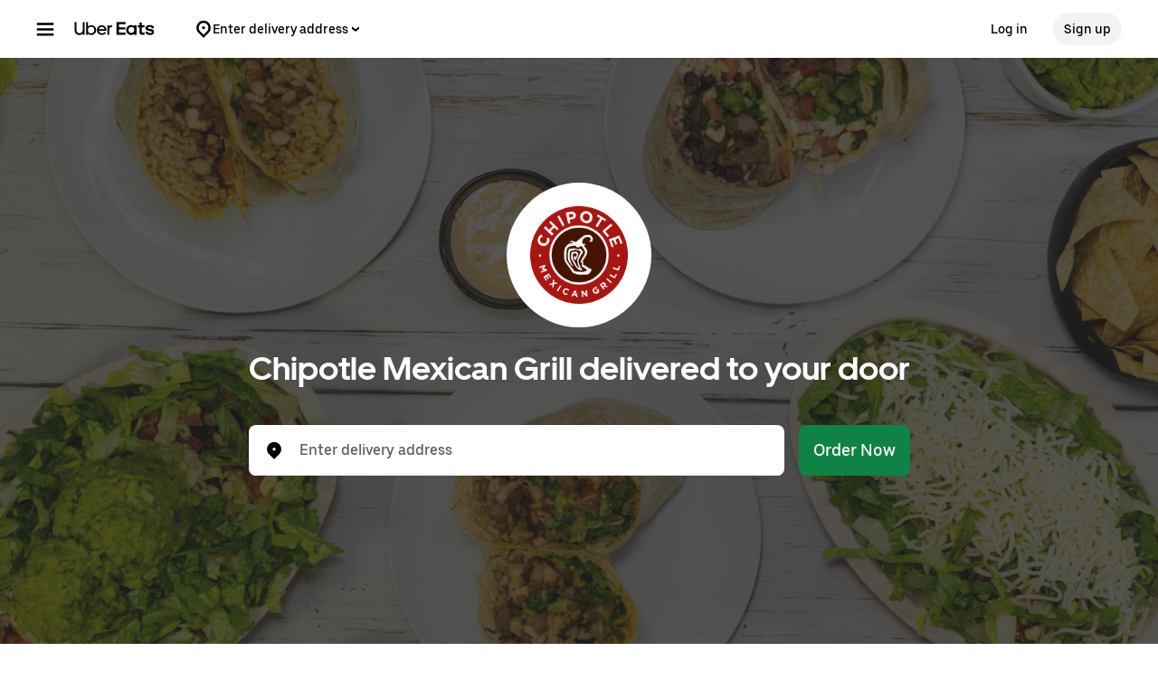

--- FILE ---
content_type: text/html; charset=utf-8
request_url: https://www.google.com/recaptcha/api2/anchor?ar=1&k=6LcP8akUAAAAAMkn2Bo434JdPoTEQpSk2lHODhi0&co=aHR0cHM6Ly93d3cudWJlcmVhdHMuY29tOjQ0Mw..&hl=en&v=PoyoqOPhxBO7pBk68S4YbpHZ&size=invisible&anchor-ms=20000&execute-ms=30000&cb=ojppkfiwg82l
body_size: 48755
content:
<!DOCTYPE HTML><html dir="ltr" lang="en"><head><meta http-equiv="Content-Type" content="text/html; charset=UTF-8">
<meta http-equiv="X-UA-Compatible" content="IE=edge">
<title>reCAPTCHA</title>
<style type="text/css">
/* cyrillic-ext */
@font-face {
  font-family: 'Roboto';
  font-style: normal;
  font-weight: 400;
  font-stretch: 100%;
  src: url(//fonts.gstatic.com/s/roboto/v48/KFO7CnqEu92Fr1ME7kSn66aGLdTylUAMa3GUBHMdazTgWw.woff2) format('woff2');
  unicode-range: U+0460-052F, U+1C80-1C8A, U+20B4, U+2DE0-2DFF, U+A640-A69F, U+FE2E-FE2F;
}
/* cyrillic */
@font-face {
  font-family: 'Roboto';
  font-style: normal;
  font-weight: 400;
  font-stretch: 100%;
  src: url(//fonts.gstatic.com/s/roboto/v48/KFO7CnqEu92Fr1ME7kSn66aGLdTylUAMa3iUBHMdazTgWw.woff2) format('woff2');
  unicode-range: U+0301, U+0400-045F, U+0490-0491, U+04B0-04B1, U+2116;
}
/* greek-ext */
@font-face {
  font-family: 'Roboto';
  font-style: normal;
  font-weight: 400;
  font-stretch: 100%;
  src: url(//fonts.gstatic.com/s/roboto/v48/KFO7CnqEu92Fr1ME7kSn66aGLdTylUAMa3CUBHMdazTgWw.woff2) format('woff2');
  unicode-range: U+1F00-1FFF;
}
/* greek */
@font-face {
  font-family: 'Roboto';
  font-style: normal;
  font-weight: 400;
  font-stretch: 100%;
  src: url(//fonts.gstatic.com/s/roboto/v48/KFO7CnqEu92Fr1ME7kSn66aGLdTylUAMa3-UBHMdazTgWw.woff2) format('woff2');
  unicode-range: U+0370-0377, U+037A-037F, U+0384-038A, U+038C, U+038E-03A1, U+03A3-03FF;
}
/* math */
@font-face {
  font-family: 'Roboto';
  font-style: normal;
  font-weight: 400;
  font-stretch: 100%;
  src: url(//fonts.gstatic.com/s/roboto/v48/KFO7CnqEu92Fr1ME7kSn66aGLdTylUAMawCUBHMdazTgWw.woff2) format('woff2');
  unicode-range: U+0302-0303, U+0305, U+0307-0308, U+0310, U+0312, U+0315, U+031A, U+0326-0327, U+032C, U+032F-0330, U+0332-0333, U+0338, U+033A, U+0346, U+034D, U+0391-03A1, U+03A3-03A9, U+03B1-03C9, U+03D1, U+03D5-03D6, U+03F0-03F1, U+03F4-03F5, U+2016-2017, U+2034-2038, U+203C, U+2040, U+2043, U+2047, U+2050, U+2057, U+205F, U+2070-2071, U+2074-208E, U+2090-209C, U+20D0-20DC, U+20E1, U+20E5-20EF, U+2100-2112, U+2114-2115, U+2117-2121, U+2123-214F, U+2190, U+2192, U+2194-21AE, U+21B0-21E5, U+21F1-21F2, U+21F4-2211, U+2213-2214, U+2216-22FF, U+2308-230B, U+2310, U+2319, U+231C-2321, U+2336-237A, U+237C, U+2395, U+239B-23B7, U+23D0, U+23DC-23E1, U+2474-2475, U+25AF, U+25B3, U+25B7, U+25BD, U+25C1, U+25CA, U+25CC, U+25FB, U+266D-266F, U+27C0-27FF, U+2900-2AFF, U+2B0E-2B11, U+2B30-2B4C, U+2BFE, U+3030, U+FF5B, U+FF5D, U+1D400-1D7FF, U+1EE00-1EEFF;
}
/* symbols */
@font-face {
  font-family: 'Roboto';
  font-style: normal;
  font-weight: 400;
  font-stretch: 100%;
  src: url(//fonts.gstatic.com/s/roboto/v48/KFO7CnqEu92Fr1ME7kSn66aGLdTylUAMaxKUBHMdazTgWw.woff2) format('woff2');
  unicode-range: U+0001-000C, U+000E-001F, U+007F-009F, U+20DD-20E0, U+20E2-20E4, U+2150-218F, U+2190, U+2192, U+2194-2199, U+21AF, U+21E6-21F0, U+21F3, U+2218-2219, U+2299, U+22C4-22C6, U+2300-243F, U+2440-244A, U+2460-24FF, U+25A0-27BF, U+2800-28FF, U+2921-2922, U+2981, U+29BF, U+29EB, U+2B00-2BFF, U+4DC0-4DFF, U+FFF9-FFFB, U+10140-1018E, U+10190-1019C, U+101A0, U+101D0-101FD, U+102E0-102FB, U+10E60-10E7E, U+1D2C0-1D2D3, U+1D2E0-1D37F, U+1F000-1F0FF, U+1F100-1F1AD, U+1F1E6-1F1FF, U+1F30D-1F30F, U+1F315, U+1F31C, U+1F31E, U+1F320-1F32C, U+1F336, U+1F378, U+1F37D, U+1F382, U+1F393-1F39F, U+1F3A7-1F3A8, U+1F3AC-1F3AF, U+1F3C2, U+1F3C4-1F3C6, U+1F3CA-1F3CE, U+1F3D4-1F3E0, U+1F3ED, U+1F3F1-1F3F3, U+1F3F5-1F3F7, U+1F408, U+1F415, U+1F41F, U+1F426, U+1F43F, U+1F441-1F442, U+1F444, U+1F446-1F449, U+1F44C-1F44E, U+1F453, U+1F46A, U+1F47D, U+1F4A3, U+1F4B0, U+1F4B3, U+1F4B9, U+1F4BB, U+1F4BF, U+1F4C8-1F4CB, U+1F4D6, U+1F4DA, U+1F4DF, U+1F4E3-1F4E6, U+1F4EA-1F4ED, U+1F4F7, U+1F4F9-1F4FB, U+1F4FD-1F4FE, U+1F503, U+1F507-1F50B, U+1F50D, U+1F512-1F513, U+1F53E-1F54A, U+1F54F-1F5FA, U+1F610, U+1F650-1F67F, U+1F687, U+1F68D, U+1F691, U+1F694, U+1F698, U+1F6AD, U+1F6B2, U+1F6B9-1F6BA, U+1F6BC, U+1F6C6-1F6CF, U+1F6D3-1F6D7, U+1F6E0-1F6EA, U+1F6F0-1F6F3, U+1F6F7-1F6FC, U+1F700-1F7FF, U+1F800-1F80B, U+1F810-1F847, U+1F850-1F859, U+1F860-1F887, U+1F890-1F8AD, U+1F8B0-1F8BB, U+1F8C0-1F8C1, U+1F900-1F90B, U+1F93B, U+1F946, U+1F984, U+1F996, U+1F9E9, U+1FA00-1FA6F, U+1FA70-1FA7C, U+1FA80-1FA89, U+1FA8F-1FAC6, U+1FACE-1FADC, U+1FADF-1FAE9, U+1FAF0-1FAF8, U+1FB00-1FBFF;
}
/* vietnamese */
@font-face {
  font-family: 'Roboto';
  font-style: normal;
  font-weight: 400;
  font-stretch: 100%;
  src: url(//fonts.gstatic.com/s/roboto/v48/KFO7CnqEu92Fr1ME7kSn66aGLdTylUAMa3OUBHMdazTgWw.woff2) format('woff2');
  unicode-range: U+0102-0103, U+0110-0111, U+0128-0129, U+0168-0169, U+01A0-01A1, U+01AF-01B0, U+0300-0301, U+0303-0304, U+0308-0309, U+0323, U+0329, U+1EA0-1EF9, U+20AB;
}
/* latin-ext */
@font-face {
  font-family: 'Roboto';
  font-style: normal;
  font-weight: 400;
  font-stretch: 100%;
  src: url(//fonts.gstatic.com/s/roboto/v48/KFO7CnqEu92Fr1ME7kSn66aGLdTylUAMa3KUBHMdazTgWw.woff2) format('woff2');
  unicode-range: U+0100-02BA, U+02BD-02C5, U+02C7-02CC, U+02CE-02D7, U+02DD-02FF, U+0304, U+0308, U+0329, U+1D00-1DBF, U+1E00-1E9F, U+1EF2-1EFF, U+2020, U+20A0-20AB, U+20AD-20C0, U+2113, U+2C60-2C7F, U+A720-A7FF;
}
/* latin */
@font-face {
  font-family: 'Roboto';
  font-style: normal;
  font-weight: 400;
  font-stretch: 100%;
  src: url(//fonts.gstatic.com/s/roboto/v48/KFO7CnqEu92Fr1ME7kSn66aGLdTylUAMa3yUBHMdazQ.woff2) format('woff2');
  unicode-range: U+0000-00FF, U+0131, U+0152-0153, U+02BB-02BC, U+02C6, U+02DA, U+02DC, U+0304, U+0308, U+0329, U+2000-206F, U+20AC, U+2122, U+2191, U+2193, U+2212, U+2215, U+FEFF, U+FFFD;
}
/* cyrillic-ext */
@font-face {
  font-family: 'Roboto';
  font-style: normal;
  font-weight: 500;
  font-stretch: 100%;
  src: url(//fonts.gstatic.com/s/roboto/v48/KFO7CnqEu92Fr1ME7kSn66aGLdTylUAMa3GUBHMdazTgWw.woff2) format('woff2');
  unicode-range: U+0460-052F, U+1C80-1C8A, U+20B4, U+2DE0-2DFF, U+A640-A69F, U+FE2E-FE2F;
}
/* cyrillic */
@font-face {
  font-family: 'Roboto';
  font-style: normal;
  font-weight: 500;
  font-stretch: 100%;
  src: url(//fonts.gstatic.com/s/roboto/v48/KFO7CnqEu92Fr1ME7kSn66aGLdTylUAMa3iUBHMdazTgWw.woff2) format('woff2');
  unicode-range: U+0301, U+0400-045F, U+0490-0491, U+04B0-04B1, U+2116;
}
/* greek-ext */
@font-face {
  font-family: 'Roboto';
  font-style: normal;
  font-weight: 500;
  font-stretch: 100%;
  src: url(//fonts.gstatic.com/s/roboto/v48/KFO7CnqEu92Fr1ME7kSn66aGLdTylUAMa3CUBHMdazTgWw.woff2) format('woff2');
  unicode-range: U+1F00-1FFF;
}
/* greek */
@font-face {
  font-family: 'Roboto';
  font-style: normal;
  font-weight: 500;
  font-stretch: 100%;
  src: url(//fonts.gstatic.com/s/roboto/v48/KFO7CnqEu92Fr1ME7kSn66aGLdTylUAMa3-UBHMdazTgWw.woff2) format('woff2');
  unicode-range: U+0370-0377, U+037A-037F, U+0384-038A, U+038C, U+038E-03A1, U+03A3-03FF;
}
/* math */
@font-face {
  font-family: 'Roboto';
  font-style: normal;
  font-weight: 500;
  font-stretch: 100%;
  src: url(//fonts.gstatic.com/s/roboto/v48/KFO7CnqEu92Fr1ME7kSn66aGLdTylUAMawCUBHMdazTgWw.woff2) format('woff2');
  unicode-range: U+0302-0303, U+0305, U+0307-0308, U+0310, U+0312, U+0315, U+031A, U+0326-0327, U+032C, U+032F-0330, U+0332-0333, U+0338, U+033A, U+0346, U+034D, U+0391-03A1, U+03A3-03A9, U+03B1-03C9, U+03D1, U+03D5-03D6, U+03F0-03F1, U+03F4-03F5, U+2016-2017, U+2034-2038, U+203C, U+2040, U+2043, U+2047, U+2050, U+2057, U+205F, U+2070-2071, U+2074-208E, U+2090-209C, U+20D0-20DC, U+20E1, U+20E5-20EF, U+2100-2112, U+2114-2115, U+2117-2121, U+2123-214F, U+2190, U+2192, U+2194-21AE, U+21B0-21E5, U+21F1-21F2, U+21F4-2211, U+2213-2214, U+2216-22FF, U+2308-230B, U+2310, U+2319, U+231C-2321, U+2336-237A, U+237C, U+2395, U+239B-23B7, U+23D0, U+23DC-23E1, U+2474-2475, U+25AF, U+25B3, U+25B7, U+25BD, U+25C1, U+25CA, U+25CC, U+25FB, U+266D-266F, U+27C0-27FF, U+2900-2AFF, U+2B0E-2B11, U+2B30-2B4C, U+2BFE, U+3030, U+FF5B, U+FF5D, U+1D400-1D7FF, U+1EE00-1EEFF;
}
/* symbols */
@font-face {
  font-family: 'Roboto';
  font-style: normal;
  font-weight: 500;
  font-stretch: 100%;
  src: url(//fonts.gstatic.com/s/roboto/v48/KFO7CnqEu92Fr1ME7kSn66aGLdTylUAMaxKUBHMdazTgWw.woff2) format('woff2');
  unicode-range: U+0001-000C, U+000E-001F, U+007F-009F, U+20DD-20E0, U+20E2-20E4, U+2150-218F, U+2190, U+2192, U+2194-2199, U+21AF, U+21E6-21F0, U+21F3, U+2218-2219, U+2299, U+22C4-22C6, U+2300-243F, U+2440-244A, U+2460-24FF, U+25A0-27BF, U+2800-28FF, U+2921-2922, U+2981, U+29BF, U+29EB, U+2B00-2BFF, U+4DC0-4DFF, U+FFF9-FFFB, U+10140-1018E, U+10190-1019C, U+101A0, U+101D0-101FD, U+102E0-102FB, U+10E60-10E7E, U+1D2C0-1D2D3, U+1D2E0-1D37F, U+1F000-1F0FF, U+1F100-1F1AD, U+1F1E6-1F1FF, U+1F30D-1F30F, U+1F315, U+1F31C, U+1F31E, U+1F320-1F32C, U+1F336, U+1F378, U+1F37D, U+1F382, U+1F393-1F39F, U+1F3A7-1F3A8, U+1F3AC-1F3AF, U+1F3C2, U+1F3C4-1F3C6, U+1F3CA-1F3CE, U+1F3D4-1F3E0, U+1F3ED, U+1F3F1-1F3F3, U+1F3F5-1F3F7, U+1F408, U+1F415, U+1F41F, U+1F426, U+1F43F, U+1F441-1F442, U+1F444, U+1F446-1F449, U+1F44C-1F44E, U+1F453, U+1F46A, U+1F47D, U+1F4A3, U+1F4B0, U+1F4B3, U+1F4B9, U+1F4BB, U+1F4BF, U+1F4C8-1F4CB, U+1F4D6, U+1F4DA, U+1F4DF, U+1F4E3-1F4E6, U+1F4EA-1F4ED, U+1F4F7, U+1F4F9-1F4FB, U+1F4FD-1F4FE, U+1F503, U+1F507-1F50B, U+1F50D, U+1F512-1F513, U+1F53E-1F54A, U+1F54F-1F5FA, U+1F610, U+1F650-1F67F, U+1F687, U+1F68D, U+1F691, U+1F694, U+1F698, U+1F6AD, U+1F6B2, U+1F6B9-1F6BA, U+1F6BC, U+1F6C6-1F6CF, U+1F6D3-1F6D7, U+1F6E0-1F6EA, U+1F6F0-1F6F3, U+1F6F7-1F6FC, U+1F700-1F7FF, U+1F800-1F80B, U+1F810-1F847, U+1F850-1F859, U+1F860-1F887, U+1F890-1F8AD, U+1F8B0-1F8BB, U+1F8C0-1F8C1, U+1F900-1F90B, U+1F93B, U+1F946, U+1F984, U+1F996, U+1F9E9, U+1FA00-1FA6F, U+1FA70-1FA7C, U+1FA80-1FA89, U+1FA8F-1FAC6, U+1FACE-1FADC, U+1FADF-1FAE9, U+1FAF0-1FAF8, U+1FB00-1FBFF;
}
/* vietnamese */
@font-face {
  font-family: 'Roboto';
  font-style: normal;
  font-weight: 500;
  font-stretch: 100%;
  src: url(//fonts.gstatic.com/s/roboto/v48/KFO7CnqEu92Fr1ME7kSn66aGLdTylUAMa3OUBHMdazTgWw.woff2) format('woff2');
  unicode-range: U+0102-0103, U+0110-0111, U+0128-0129, U+0168-0169, U+01A0-01A1, U+01AF-01B0, U+0300-0301, U+0303-0304, U+0308-0309, U+0323, U+0329, U+1EA0-1EF9, U+20AB;
}
/* latin-ext */
@font-face {
  font-family: 'Roboto';
  font-style: normal;
  font-weight: 500;
  font-stretch: 100%;
  src: url(//fonts.gstatic.com/s/roboto/v48/KFO7CnqEu92Fr1ME7kSn66aGLdTylUAMa3KUBHMdazTgWw.woff2) format('woff2');
  unicode-range: U+0100-02BA, U+02BD-02C5, U+02C7-02CC, U+02CE-02D7, U+02DD-02FF, U+0304, U+0308, U+0329, U+1D00-1DBF, U+1E00-1E9F, U+1EF2-1EFF, U+2020, U+20A0-20AB, U+20AD-20C0, U+2113, U+2C60-2C7F, U+A720-A7FF;
}
/* latin */
@font-face {
  font-family: 'Roboto';
  font-style: normal;
  font-weight: 500;
  font-stretch: 100%;
  src: url(//fonts.gstatic.com/s/roboto/v48/KFO7CnqEu92Fr1ME7kSn66aGLdTylUAMa3yUBHMdazQ.woff2) format('woff2');
  unicode-range: U+0000-00FF, U+0131, U+0152-0153, U+02BB-02BC, U+02C6, U+02DA, U+02DC, U+0304, U+0308, U+0329, U+2000-206F, U+20AC, U+2122, U+2191, U+2193, U+2212, U+2215, U+FEFF, U+FFFD;
}
/* cyrillic-ext */
@font-face {
  font-family: 'Roboto';
  font-style: normal;
  font-weight: 900;
  font-stretch: 100%;
  src: url(//fonts.gstatic.com/s/roboto/v48/KFO7CnqEu92Fr1ME7kSn66aGLdTylUAMa3GUBHMdazTgWw.woff2) format('woff2');
  unicode-range: U+0460-052F, U+1C80-1C8A, U+20B4, U+2DE0-2DFF, U+A640-A69F, U+FE2E-FE2F;
}
/* cyrillic */
@font-face {
  font-family: 'Roboto';
  font-style: normal;
  font-weight: 900;
  font-stretch: 100%;
  src: url(//fonts.gstatic.com/s/roboto/v48/KFO7CnqEu92Fr1ME7kSn66aGLdTylUAMa3iUBHMdazTgWw.woff2) format('woff2');
  unicode-range: U+0301, U+0400-045F, U+0490-0491, U+04B0-04B1, U+2116;
}
/* greek-ext */
@font-face {
  font-family: 'Roboto';
  font-style: normal;
  font-weight: 900;
  font-stretch: 100%;
  src: url(//fonts.gstatic.com/s/roboto/v48/KFO7CnqEu92Fr1ME7kSn66aGLdTylUAMa3CUBHMdazTgWw.woff2) format('woff2');
  unicode-range: U+1F00-1FFF;
}
/* greek */
@font-face {
  font-family: 'Roboto';
  font-style: normal;
  font-weight: 900;
  font-stretch: 100%;
  src: url(//fonts.gstatic.com/s/roboto/v48/KFO7CnqEu92Fr1ME7kSn66aGLdTylUAMa3-UBHMdazTgWw.woff2) format('woff2');
  unicode-range: U+0370-0377, U+037A-037F, U+0384-038A, U+038C, U+038E-03A1, U+03A3-03FF;
}
/* math */
@font-face {
  font-family: 'Roboto';
  font-style: normal;
  font-weight: 900;
  font-stretch: 100%;
  src: url(//fonts.gstatic.com/s/roboto/v48/KFO7CnqEu92Fr1ME7kSn66aGLdTylUAMawCUBHMdazTgWw.woff2) format('woff2');
  unicode-range: U+0302-0303, U+0305, U+0307-0308, U+0310, U+0312, U+0315, U+031A, U+0326-0327, U+032C, U+032F-0330, U+0332-0333, U+0338, U+033A, U+0346, U+034D, U+0391-03A1, U+03A3-03A9, U+03B1-03C9, U+03D1, U+03D5-03D6, U+03F0-03F1, U+03F4-03F5, U+2016-2017, U+2034-2038, U+203C, U+2040, U+2043, U+2047, U+2050, U+2057, U+205F, U+2070-2071, U+2074-208E, U+2090-209C, U+20D0-20DC, U+20E1, U+20E5-20EF, U+2100-2112, U+2114-2115, U+2117-2121, U+2123-214F, U+2190, U+2192, U+2194-21AE, U+21B0-21E5, U+21F1-21F2, U+21F4-2211, U+2213-2214, U+2216-22FF, U+2308-230B, U+2310, U+2319, U+231C-2321, U+2336-237A, U+237C, U+2395, U+239B-23B7, U+23D0, U+23DC-23E1, U+2474-2475, U+25AF, U+25B3, U+25B7, U+25BD, U+25C1, U+25CA, U+25CC, U+25FB, U+266D-266F, U+27C0-27FF, U+2900-2AFF, U+2B0E-2B11, U+2B30-2B4C, U+2BFE, U+3030, U+FF5B, U+FF5D, U+1D400-1D7FF, U+1EE00-1EEFF;
}
/* symbols */
@font-face {
  font-family: 'Roboto';
  font-style: normal;
  font-weight: 900;
  font-stretch: 100%;
  src: url(//fonts.gstatic.com/s/roboto/v48/KFO7CnqEu92Fr1ME7kSn66aGLdTylUAMaxKUBHMdazTgWw.woff2) format('woff2');
  unicode-range: U+0001-000C, U+000E-001F, U+007F-009F, U+20DD-20E0, U+20E2-20E4, U+2150-218F, U+2190, U+2192, U+2194-2199, U+21AF, U+21E6-21F0, U+21F3, U+2218-2219, U+2299, U+22C4-22C6, U+2300-243F, U+2440-244A, U+2460-24FF, U+25A0-27BF, U+2800-28FF, U+2921-2922, U+2981, U+29BF, U+29EB, U+2B00-2BFF, U+4DC0-4DFF, U+FFF9-FFFB, U+10140-1018E, U+10190-1019C, U+101A0, U+101D0-101FD, U+102E0-102FB, U+10E60-10E7E, U+1D2C0-1D2D3, U+1D2E0-1D37F, U+1F000-1F0FF, U+1F100-1F1AD, U+1F1E6-1F1FF, U+1F30D-1F30F, U+1F315, U+1F31C, U+1F31E, U+1F320-1F32C, U+1F336, U+1F378, U+1F37D, U+1F382, U+1F393-1F39F, U+1F3A7-1F3A8, U+1F3AC-1F3AF, U+1F3C2, U+1F3C4-1F3C6, U+1F3CA-1F3CE, U+1F3D4-1F3E0, U+1F3ED, U+1F3F1-1F3F3, U+1F3F5-1F3F7, U+1F408, U+1F415, U+1F41F, U+1F426, U+1F43F, U+1F441-1F442, U+1F444, U+1F446-1F449, U+1F44C-1F44E, U+1F453, U+1F46A, U+1F47D, U+1F4A3, U+1F4B0, U+1F4B3, U+1F4B9, U+1F4BB, U+1F4BF, U+1F4C8-1F4CB, U+1F4D6, U+1F4DA, U+1F4DF, U+1F4E3-1F4E6, U+1F4EA-1F4ED, U+1F4F7, U+1F4F9-1F4FB, U+1F4FD-1F4FE, U+1F503, U+1F507-1F50B, U+1F50D, U+1F512-1F513, U+1F53E-1F54A, U+1F54F-1F5FA, U+1F610, U+1F650-1F67F, U+1F687, U+1F68D, U+1F691, U+1F694, U+1F698, U+1F6AD, U+1F6B2, U+1F6B9-1F6BA, U+1F6BC, U+1F6C6-1F6CF, U+1F6D3-1F6D7, U+1F6E0-1F6EA, U+1F6F0-1F6F3, U+1F6F7-1F6FC, U+1F700-1F7FF, U+1F800-1F80B, U+1F810-1F847, U+1F850-1F859, U+1F860-1F887, U+1F890-1F8AD, U+1F8B0-1F8BB, U+1F8C0-1F8C1, U+1F900-1F90B, U+1F93B, U+1F946, U+1F984, U+1F996, U+1F9E9, U+1FA00-1FA6F, U+1FA70-1FA7C, U+1FA80-1FA89, U+1FA8F-1FAC6, U+1FACE-1FADC, U+1FADF-1FAE9, U+1FAF0-1FAF8, U+1FB00-1FBFF;
}
/* vietnamese */
@font-face {
  font-family: 'Roboto';
  font-style: normal;
  font-weight: 900;
  font-stretch: 100%;
  src: url(//fonts.gstatic.com/s/roboto/v48/KFO7CnqEu92Fr1ME7kSn66aGLdTylUAMa3OUBHMdazTgWw.woff2) format('woff2');
  unicode-range: U+0102-0103, U+0110-0111, U+0128-0129, U+0168-0169, U+01A0-01A1, U+01AF-01B0, U+0300-0301, U+0303-0304, U+0308-0309, U+0323, U+0329, U+1EA0-1EF9, U+20AB;
}
/* latin-ext */
@font-face {
  font-family: 'Roboto';
  font-style: normal;
  font-weight: 900;
  font-stretch: 100%;
  src: url(//fonts.gstatic.com/s/roboto/v48/KFO7CnqEu92Fr1ME7kSn66aGLdTylUAMa3KUBHMdazTgWw.woff2) format('woff2');
  unicode-range: U+0100-02BA, U+02BD-02C5, U+02C7-02CC, U+02CE-02D7, U+02DD-02FF, U+0304, U+0308, U+0329, U+1D00-1DBF, U+1E00-1E9F, U+1EF2-1EFF, U+2020, U+20A0-20AB, U+20AD-20C0, U+2113, U+2C60-2C7F, U+A720-A7FF;
}
/* latin */
@font-face {
  font-family: 'Roboto';
  font-style: normal;
  font-weight: 900;
  font-stretch: 100%;
  src: url(//fonts.gstatic.com/s/roboto/v48/KFO7CnqEu92Fr1ME7kSn66aGLdTylUAMa3yUBHMdazQ.woff2) format('woff2');
  unicode-range: U+0000-00FF, U+0131, U+0152-0153, U+02BB-02BC, U+02C6, U+02DA, U+02DC, U+0304, U+0308, U+0329, U+2000-206F, U+20AC, U+2122, U+2191, U+2193, U+2212, U+2215, U+FEFF, U+FFFD;
}

</style>
<link rel="stylesheet" type="text/css" href="https://www.gstatic.com/recaptcha/releases/PoyoqOPhxBO7pBk68S4YbpHZ/styles__ltr.css">
<script nonce="py2bgp3t5eW7apzDPFVQSg" type="text/javascript">window['__recaptcha_api'] = 'https://www.google.com/recaptcha/api2/';</script>
<script type="text/javascript" src="https://www.gstatic.com/recaptcha/releases/PoyoqOPhxBO7pBk68S4YbpHZ/recaptcha__en.js" nonce="py2bgp3t5eW7apzDPFVQSg">
      
    </script></head>
<body><div id="rc-anchor-alert" class="rc-anchor-alert"></div>
<input type="hidden" id="recaptcha-token" value="[base64]">
<script type="text/javascript" nonce="py2bgp3t5eW7apzDPFVQSg">
      recaptcha.anchor.Main.init("[\x22ainput\x22,[\x22bgdata\x22,\x22\x22,\[base64]/[base64]/bmV3IFpbdF0obVswXSk6Sz09Mj9uZXcgWlt0XShtWzBdLG1bMV0pOks9PTM/bmV3IFpbdF0obVswXSxtWzFdLG1bMl0pOks9PTQ/[base64]/[base64]/[base64]/[base64]/[base64]/[base64]/[base64]/[base64]/[base64]/[base64]/[base64]/[base64]/[base64]/[base64]\\u003d\\u003d\x22,\[base64]\\u003d\x22,\x22w5nCssO0MsKjUMO1w65FwqrDtsKbw7nDtUQQJcOmwrpKwo7DgEEkw7PDlSLCusKmwpAkwp/DpRnDrzVrw4hqQMKgw7DCkUPDq8KkwqrDucO9w7UNBcO/[base64]/QAfDr0IcfcKgwqnDv1A8OXxgVTvCr1TDuDolwrQSPlvCojbDmlZFNMOqw6/CgWHDqcOQX3p9w7V5c0duw7jDm8Ovw6A9wpM/w61fwq7DvD8NeF3CnFUvVsK5B8KzwrXDmiPCkxPCtTovWsKSwr15BD3CisOUwq/CvTbCmcOYw4nDiUlOADjDliHDpsK3wrNMw5/[base64]/CuTR+DcOKw4Qjw4pQw6HDlyDDtzMWOcOBw6sqw4Qmw6YKcMOzXRbDosKrw5QbesK1asK8OVvDu8KkLwEqw5g/w4vCtsK1cjLCncOyacO1aMKHScOpWsKFNsOfwp3CtzFHwptGacOoOMKYw7FBw51efMOjSsKEQcOvIMK8w6E5LWfCpkXDv8Oowo3DtMOla8Knw6XDpcK0w75nJ8KHPMO/w6MCwoBvw4JmwoJgwoPDocOnw4HDnXRsWcK/LsKbw51Cwq7CjMKgw5wUcD1Rw5rDjFh9CBTCnGs1AMKYw6s3wqvCmRpTwpvDvCXDqcO4worDr8O0w5PCoMK7wrZKXMKrHTHCtsOCIMKNZcKMwo0tw5DDkFMgwrbDgXhww5/[base64]/CsMK/w5cOw4TDtTvDljt8RW/[base64]/DvGQvSsO9wp08w5sAwrs2TiZgGRY2w6/DkF0gFMKywpZswq1ewprCgMKew7/CoHsbwoMIwrghZERtwpFqwqwuwpTDnkY6w5PCksOIw4Mja8OVV8OGwp0XwpDCkTzDq8OOwrjDu8KVwoI9V8K1w40rSMO2wpDCj8KUwpBLR8K8wq5Zwr/DqHPCi8K0wrBjMMKKXn5CwrfCjsK6MsK9PAZdY8OXw5VzScKITMK9w4EyBRc6TcKiFMK8wpF9KMKzc8Ofw559w7PDsj/DmsOhw7bCrFDDuMO1P0fDpMKjGMKrLMO+w6LDtzJEHMKfwqLDt8KqOcOOwqcgw7PCmSoSw5VHfMKewqrCjMOeacOxY2bCv08cRwwzVSjCgRvCh8KXSHwmwpTDilFwwqTDv8Kgw4/CmMOsKkPDuRPCsAXDtUYQZMO8IQ0Hwo7CnsOfEMO1XzgIF8Kgw7dLwprDhMOEVcKTeVHCnhjCosKRaMOtAMKYwocLw77Cl28vR8KQw44IwoZuwpByw6BNw65KwqHCvsO2e0rDng9PSCfCrGDCnx0UfioZwq0iw4/[base64]/CksKsV8KUwohfVV5Zw7QIwobDuV4owqzDlQxxdBjDtQXCugnDqsKjPcOfwq8ddiDCpj3DvC3ClzfDn3cAwqRzwphDw77CpADDnGTCh8O6WSnCrjHDh8KmfMKvNh1nT2HDi1czwoXCocKJw6/Ck8OjworCsTjCgDHCknDDiWXCncKlcsKnwr4HwptMcWNVwq7CrW9ew4QzBUdRw6lRAsOPPAjCpEoRwrx3V8KjCcOxwpg5w6zCvMOFcMObcsOHLVxpw6rCl8KfGmsdBcODwrRpwq/[base64]/CnsKnOsKQAHrCnE3CpcKsE8KZQcOgcMOXwro0w57DpEksw546WcO5w57DoMOtdg8nw7/ChcO6a8KXclpnwpptaMOYwqFzB8OwC8OGwrwzwr7Cq30UAsK0P8KEL0TDj8OJYsOVw6TCpFAyM1dmLlwkIjw0wqDDtwFmYsOrw7fCiMOTw4nDkMKLfcOcwrfCssO1w5bDlyRYW8OBRgfDjcOdw7YPw7HDu8OoG8KFZh/DhjnCm25mw7zCicKGw5tuBG8oHsOgLHXCicOKw7vDvnJkJMOQFWbCgXgBw4DCssKiQybDhFtdw7TCsgvDhCpRAHnCixQmHg8VAMKFw4zDnDvDu8OLXmoqwo9LwrnDoGcuHcKJOCXDtgk7w67Cl0slHMOtw4/CmX1WcGXDqMKFbBtUTAPCkjl1w6NZwo8RQmccw6gsHcOEb8KPEi0QLGNPw4bDrMOwFG7CuQNZFCbDuSRkScKvVsKAwoo1AmlKw6RewpzCkwXCgMKBwoJCT1zDhMKMcnHDnQ05woZXEjk1AyVdw7DDgsOaw7vCj8KPw6XDjELChX9IX8OYwoZqV8K/Fl7CmHlMw57Dq8Kzwr/DgsKRw6jDpQTCrivDu8OswrAwwoHCuMO3XWRJXsKbw4PDikLDtjjCiD7CjMK2Pk9LFFkZXUNew5kcw4hOw7rCgsK/wpI2w4fDllvDllTDszYWX8K0FjxKBcKJGsKKwozDvcKeQmlGw5/DgcKywpFJw4vDusKiU0TDm8KEKiXDsnx7wolSRMKhWW9fw6QOwosew7TDkQHChxdSw7jDocKUw74WWcOIwr/Ds8K0wpvCqHXCgyQOUzPDtcOASlprw79Xw4xFw53DglQBIMKaFWIXfkPDusKMwrHDtEhjwpIpJl0jHAo7w5hTVCk5w7Jzw7UUYUAfwrvDhMKpw7PCh8KawoNdGMO1wpbCncKhNADDim/Dm8ORG8O0J8O7w6zDp8O7aAEGMQ3CvwQIKsOMT8KaZ1gvc0EwwrwvwpXChcK3PjA5LsOGwprDrMKedcKnwp3DqcOQRn7Dmxpyw4QJXEtKw5Uow7TDhMKtCcK+cgwBUMKzwpIxTl9We2PDucOFw4oww7/DgBvDmioZaUpxwoZewrXDgcO/woU4wqrCsAnCqMO2B8Okw7jDuMKuQ0XDvTfCv8Oywq4FMQVCw6gIwphdw6fCskPDtz8JJMOzdCMOwrDCgC7CrcOmK8K6BMOOG8K8w7fCtMKew6Y5LDdqw6/Dn8Ovw6fDmcK2w6oyR8KfV8OAw5R/woPDn0zCgsKTw5nCom/Dr1VhOAfDscKiw6YMw4nDmk3CjcOWYcK4FMKnw5XDpcOIw7ZAwrTCuhrCt8KZw77CoyrCvcOIM8KmPMO0dVLCjMK7cMKUFkxOw6lqwqrDm2vDv8Ozw4JswroscX0lw6HDicO6w4/DuMOuwq7Dj8KLw7ELwqtLPsKrb8OKw6vCqcOgw5DDvMKxwqMWw5XDqDBJR2skXsO3w6Eww4/CrS7DswfDq8KDwrXDqBHChsOAwppTw4LDr2/Dtx8Ww71dLsO/[base64]/UkDCqAVPw5LDnRjCnCpNZ8K7w5cFwrjDusOXU8OSFiHDucOAc8KjDMKsw57CtcK2GjUgVsO/[base64]/[base64]/w5J7w5/DkwnCmBYRIxnDk0fCiRk9w7tGw5BUYknCq8OQw7rCjMKcw6o1w5bDuMKNw5RawrdfVcOuKsKhDMO8dsKtwr/CiMOXwojDq8KXKR1hdQMjwpnDrMK0VkzCtXE4AsO+HMKkwqHDtsKrDMKJf8K0wo3Co8KFwqrDucOwDgZ/[base64]/[base64]/DgsO/w5FEw6/DoVo1Ix1fw6/[base64]/DlTrDrHPDj8Knw4PCpwHDrMO0wozDsMOnw50ow7fDnFBHbxQVw7pyc8O9UcKpKMKUwrZVCTHCvEDDtQ3Cr8K9KkPCtcKhwqbCsgYlw6PCqMK0IQjCmV5qe8KMIi/DnFUuMX91DMORAWs3QkvDo2/DhU/DvMKQw4PCpsKlfcOqEV3Dl8KBXBBIEsKRw7lnOCTCqkpgDsOhw7LCiMOROMKKwozCoSHDn8O2w6dPwo/DrzXCkMOEw6Bvw6gUwonDlsKbJcKiw7JDwqjDiUjDhiZDw43DtQnCugbCvcKCHsOaUcO/JDBkwr1mwp0uwp7CrSIccxA0w603G8K2I1Mhwq/CpHgJLTLDtsOIR8O0wqhSw7fChcOtUMOTw5PDkMKfYxPDqcOWYcOowqbDkXxUwogvw5HDqsK4S1kTw4HDjWQUw73DpWjChEQJc2nChsKuwq3Crjtxw7jDg8OTBGBYw6DDgXEqwr7CmV0aw7PCu8KedMKiw7xNw4gJXMO1OA7Dg8KhRsOBay3DsWRlD2JXZF7DhBR/EW/[base64]/CtXFRw6vDm8OJVygOCcOUwqXDpkLCrxA9w6jDlVFWWMKmLlXCqQbClsKSD8OZezfDnsO4eMKcOMO6w6fDpDk/NgzDqj4swq5mwp/DvsKLXcOhCMKdK8Ogw73DmcOHwqciw6wMwqzDnWDCjzsdU2Few6kTw7TCvhVKcGM/Vj5GwqA0bEp2MMOawpHCoT/CjVQLCsK6w4Jlw5gPwrzDncOrwp8KE0zDs8KdJX3Cv2cxwqp+wq/CrcKmUMO1w4ZfwrnDq2pTAsOxw6TDjnzDgzTDgsKfw4lvwpBuJX1pwo/Dh8Kww7XCgyZUw7rCuMKmwrVhdn9HwojCvQXCoCtFw4/[base64]/CnW8HCElCwoLDhGcswrdFw4dTAMOgQVvDmMKhHcKcwpZXbMO9w4XCrcKpQSTCsMKswrVqw5fDv8OWTToqL8O6wqHDoMKzw6UGBgpvKm8ww7TCrsKKw7vDnsK/[base64]/[base64]/[base64]/wrUlcxNgVGcMdcKowqvDty/CjCc6Un7Dg8Klw4nDuMOXwozDjsKHEh86w4MZDcOEFGnDjMKZw51iw7DCosKjIMOFwpLCoGhEw6bCscOVw4Q6Pw5Gw5fDuMKSWVtrfFrCj8O8wrrDhUt0EcKIw6rDocK4wrbCqcKkEAbDsEbDlcOcE8Ktw7VhfxUvYQLDvVd8wrPDjWt/csO0wpHCicOWWy4ewqwWwrzDuiLDlmYnwooxasOGLB1dw63DmnbCvzZuXmTCtjxhXcKsGcOFwr7DllQewoVyXsONw4DDpsKRJsKxw5/DtsKnwqhFw51na8O3wqbDnsKgHQEjR8OZbsKCF8KjwrwycW1dwosew6sxIXkdbHbDsBg6CcKFTSw0eXN8w6BnH8OKw5vCocODOUU/w51VB8KsG8OGw6wHQ3fCpUE/V8KOfBTDlcOcCcOpwohHB8KAw4HDiB4dw7Yjw55OdMKmESXCqMOnA8KIwpHDssOAwqYVW0vCmkjDlhsvwoMqw4LCvcO/bX3DpcK0AXXChcKEdMKYSH7CoB9uw4F7wpzCiRYVPcObGCIowrsjZMKJwpPDj2PDjkLDsRDCqMOnwr/DtsK1WsOzSkcxw75Nd2x/asOfaE/CvMKrWcKsw6g9RDrClxF4RVLDvcKUw7UsaMK3T2t5w643wrEgwoVEw57CrVHClcKvGxMSLcO4VsOrKcKSahVyw73DgBkJw6cwXynCqMOpwqEcSEtww7w4wqjCpMKTC8KMLxQvRVXCncK+bMOTcMOhXm4JORbDrcO/YcOyw53DtgXDintCR0LCrTcxYi8rw63CimTDuBPDhgbCtMO6wp7CjMOaKcO/OsKhwodqXmhTfMKcwo/Du8K0VsO1HHNjJMO/wqRHw5TDilhCw5HDk8Oow6dzwrkkwoTCqWzDkR/DvwbCqcOiacKAd0lrwo/[base64]/[base64]/DpcK4wpVnw5BNwrBpbcOwRMKTw5vDgsOtwqYBK8Krw51OwpvCusKzJsOkwoARwqwQUC53IhRUwpvDr8OuDsKCw4ArwqPDp8KYPcKVwovCoxDCsRLDkwYRwrQuI8OJwqzDi8KBw5rDlAPDtyU5LMKqfQBbw4fDssKTfcODw4UpwqZpwo3DjCbDo8OFGcO/Vl9Vwpliw4dYWSpBwrpnw6jCtCEYw6tCcsOwwpXDocOAwrBSOsK8ZQYSwooJSMKNw4vDlQ3Cqz4NbVpPwqICwp3Dn8KJw7fDtMKrw5bDmcKgesOLwpjCo0RFDMOPScKdwoIvw5PDjMOIIV7Dr8ORHjPCmMOdS8OwUihww7PCrD/CtwrDjcOowqjDn8KRUSEjCsOAwr1/[base64]/CljDj8KKJSLDn8K6L8OxfkTCuXVGMhzCmTzChnRVIMOyXVF7w57DsyrCscOjw7I0w716woTDoMO/w65nQ0DDjMO2wqzDvU3Di8KmfcKPw73DtkXCj0DDksOsw4/CrQFzHsK8fXjDvgLDksKrwofCjhBkKkLClkLDmsOfJMKMw7zDogjCqljCiCZQwonCrsKEV2/CoAs0fE3DsMOkV8O1NXTDoh/[base64]/[base64]/DhnY0wobCrR4KKiDCusKPw5g4MBpfJVLCpjDCkld5woZawrnCj30nw4bCrjDDvX3Cl8K8eSTDimfDgg4wdA/CjMOwS1MXw7DDvFLDjEXDnA5wwoLDvMKHwpzCmh8gw44nZsOgEsOAw5fCrsOTV8KAacOHwp7DqsK8IMOvIcOQIMOrwovCmcK3w4AMwo/DshkWw4hbwpMXw48ewpbDmzbDpBjDgsOMwpTCr2IQwqjDucO/IU1AwovDojrChijDnXzDrW1Pwq0Hw7Qdw6g0HD5YFH17O8OGB8Oawpwbw4vCrk5DJzVlw7fCvMOiKMO7eVIKworDmMKxw7rChcOYwqsqwr/Dk8OIAMKYwrfDtcK8SiR5w7TChmfCixjCqE7CvBvCkXXCgy4kfGFewqh9wpLDo2J4wr3Do8OYwrTDrsOmwpsDwrUCNMObwoR7C2UvwrxSNcOjw6NMw4kEVWIyw6A/VzPDoMO7FS54wonDngrCocK+wofDosOsw63CgcKsQsKiZcKnw6oAJBMcCyjCusK/dcO4QcKCFsKowo/DuBvCuSvDlUhtbU10HcKNWifCgyvDm17Dt8O3N8ORAMOpwrMOd3LDocOkw6rDjMKsI8KNwpN6w4vDl0bCmg5yMHdYwpjDp8Obw5XCqsK4wqo0w79XC8KxOnzCucOww4pvwqjCt0rCtFwww6fDnHsBUsK5w6/Cs2NlwoI3FMK0w5ZbAAxsKV1iO8Kib2xtGsOdw45Xa3VfwpwIwo7Dh8O5X8O4w6zDgSHDtMKjTMK9woMdQsK3w6B8w4o8JMOgO8OAEDnDu3DDslTDjsKwfsKIw7t6PsKFw4EmYcOZeMO7byzDvsOCIQ7DnDfCq8OBHgrCgCY3wpgUwpPDmcO3fwTCoMKZwpokwqXDg3/DoGXCmcO7GFA2ccKoRMKIwoHDnsOfUsOGfBVTIiZPwrTClWjDnsOAwr/CssKmcsKqCBLDiCB4wrvCi8O3wpbDn8OqMW/ChR0ZwojCs8KFw4F+ZHvCsDAzw7BSwrvDvDx5BMOGHQ3DnsK/wr1QLydLbcKtwrAKw6zCh8OTwpomwp/DgXQ2w4dicsOXfsO0wplow6LDhMKOwqjCiWYGBRzDoV5fG8Ogw4zDuUINKMOKF8Kfwr/Cq2VbOSvDp8KhDQrCryMDM8O4wpbDtcKOR2fDm0/[base64]/HEXCncOowrfDnU9+wpPDjMOxA8OydMKoU3MvwobCvcKNIsK/w5QFwqYcwr/DrTbCi04tUXozScOIw7oTM8Kcw5PCsMKHwq0USShhwpHDkinCscOpa3VkJ03CmhLDryQhbXBAw7rDtG9/I8KuTsKreQLCr8KWwqnDqQ/DpsKZFwzDvsO/woEgw4FNPDcLCwvDkMKrSMKASTh7KMORw51/wo7DhCTDuFkdw4HCpsOKLcOJDFjDnQJqwpsHwoPCn8K/FhrDvSR+CcORw7DDlcO9TcK0w4fClUvDoTQmTcOOR3pqGcK6aMK6wrYrw4sywrnCjMKFwqHCqm45wp/Cr3xwF8O+wrQYUMK7HXpwSMOIwoLClMOsw4/CtiHCh8K4w5bCpG3DoUzDhifDvcKMI2PDozrCvA/DkDk8wqpqw4s1w6LDigREwoPCt2oMw7PDp0rCpXHCtiLDu8KSw7I9w4nDvMKpK0/Cqy/DpUQYNmvCu8OUwpzCmcKjKsKpw7ZkwpPDvR10w5TCgCUAecOXw57CrsKcNsKiwp0+woTDmMOBbMK7wr/DvyrCicO+YkhqUVZ4woTClUbClMK4wqcrw7DDjsKsw6DCm8Kyw6Z2PTgAw49UwrBbWw8CYMOxcXzDjT9veMOlwqY/w4pdwqTCgybCu8OhNV/DosOQw6JAw553MMOQw7fDoiQsEMOPwqpvSiTCoQhtwpzCpBPDqcOYNMKzIcOZKsOcw4gUwrvCl8OWJsOowq/CusOnblsGw4V7wq/DvMKCUMOJwp55w4fChcKNwrgSWFzClsKBZsOyDcOoU2JawqVydnQzwqrDssKNwp1NZcKNA8OSL8KLwr7DgE/[base64]/DnHl2PsOVG1nChyYxwo/Dp8OdQsKdw7PDt3PCtcK0wqxvw7ZiScKpwqDDncOdw50Iw6nDvMKDwoHChQ/CnBbCuXbCjcK1w6nDlxXCo8KqwovDjMK2IEU+w4RYw7pNQcOhagDDpcOwf2/DisK3M3LCtzDDv8K9JMOfZnwrwpzCtkgew4ACw7s8wpXCqibDisK3ScK4w6k3FzozEMKSGMKJZDfCmlBzwrZFbXhqw7nCsMKKZkXCo2jCosK9GkDDpcO4axZ7LcKlw5bCgGZSw5nDmcKOw7HCtk11UsOpYAoGcgQcw40ibFR/B8KtwoVqGmlGfEHDh8K/w5fCpMKow6lYeQkqwpbDiHnCgUDDhMKIwoAlT8KmQi96wp5uNsKIw5t9AMOFwo4rwqPDgg/DgcOYV8KBScOGN8ORTMOZG8KhwqkgMlHCkFLCtVs/wrZsw5EgfFApFMK0PMOKMsO3fcO7LMOqwpLCgnbCvcKMw64UbMOqacKNwrx8d8KdG8Oow67DlQFPw4IYVw/CgMKGY8OQT8OQwr5GwqLCr8OFH0VLZcK2cMOeUsOScRdiC8OGwrTCkR7Cl8K/wql5TMKPM1YlbMO+wp7Cn8OObsK4w4ZbK8Oww4IOUBDDjEDDtsOXwopyXsKTwrQQGT8Cwr8VUcKDRsOKw4kCRsKXHDUDwr/[base64]/AcKzwpESccOqGjwLKxZaKRHDiEp0OsOqMcKmwqFJCmoWwpUawrfCvHV4C8OJNcKEZz/CqQFgeMODw7fCssO5LsOzw7Rnw7zDgzgPHXcEFsKQH1rCpsKgw7YcIMO0wrkIV2Afw4/CosOywrLDisObG8KJw6F0YsKWwr3Cn0rCrcKNTsODw4wowrrDuxoPfxPCvcKhDXBBNMOiITliMBHDqgfDhMOTw7vDhg4eHz4rEQrCqcOEZsKAOjUpwrclNsKDw5lCFsOoP8OWwp5qNlJXwqXDgMOgaj/Cq8KYw75Qw6jDssKqw77Dn37Do8Ojwo5PNMO4bl3CtMOqw6nDpjBcHMOjw7R4wpPDszQfw7zDvsKzw6zDpsKTw40Uw6/ChMOGwqdCPgRGLkk8cybCsyNFMFAeRwYlwpIQwpluWsOLw4cPABjDksO/GsO6woMtw4QTw4HCg8K3aQlDMg7DsGYYwqbDvS4cw4HDucO2TsKsCEvDqsOZSHfCrHAOWB/[base64]/CjsKaw4PCpxbDsMKNwrl2Y8O8w5VoTsKxTMOkbMO7LHjCuC3CqMKYFmrDnsK9D1ZmV8KiMQ5CSsOsBxzDocKxw489w53CkcKzwrwxwrUBwrnDpHjDhm3CpsKZYsK/CBTCjsKIIm3CjcKbLsOrw6k5w7FEdn0aw6Z8FAfChcKnw6LDoF9Pwo13asKeG8OtNcKUw4ouVVpRw5LCkMK/H8OgwqLCn8OJWhBWccKjw5HDlcK5w4nCgsKoMU7CpsO9w5HClxDDnjHCmlYCaybCmcKSwrQDXcOmwqd4bsOGasO9wrAgVlbCrzzCuHnDkkzDk8OTJjPDvAdyw4HDpm3DoMKKD0gew43Do8O8wrgEw452F3xMch1oD8KSw6JZw7gWw6/Coihkw7I3w65nwoMLwpLCisK5UcO3G3ROV8KCwrBqGsOaw4HDmMKEw6N8JMKew7docAJWTMO7S0fCrMKqwqVqw4EGw6XDg8OtHsKsRXfDgsODwpwMOsK/[base64]/CrMK2MRtzwovDtABqw6cSHUnCvG5HKMOdw7hmw7jCvsOiaMO8DwHCuXRgwpvCmcKpSFV/w63ChjEJw6DDgmbDn8ONwqJMeMOSwoVoH8KxHzXDhxt2wrd2w6c9wqnChBHDuMKTPgjDoDjDjV3DgA/Dnx1DwpIeAk/[base64]/[base64]/CqcKjwo7CvH3DpsOLwoYDC8KEw47CuG3Cm8KXZcKnw4ADGcKEwrrDjFHDvz7Ch8KzwqrCsibDrcKwc8Obw4bCjUkcRcKxw59PUsODUh81QcKqw5YRwr18w4/DvlcgwqTDulhETXkJIMKNRDASNH7Du1B8UBAWGA4JQhXCizfCoB/CkxjCjMKSDQnDsBPDpVdBw6/DgVopw50awp/[base64]/w4DClsKDdcK1w7fDk8Okw68swo9/w7PCoxp9w413wpQMIMKvw6HDicKmB8OtwovCr0fDosKQw5HDmsOsb0rCk8KewpsGw6cdw4IRw5kaw7XDpFbCgMKhw43DgcK+w7PDvsOAw69iwrjDiyPCi2sZwozDsijCg8OLHzdAUyrDm17CplIxCW9aw6/[base64]/DtCpcwoxbw4AHP1cuwpTDmcOeFTVbIcOvwq5sa18uwrcILzfDrgVfBcKBw5Q2woVEfsOCLMKyUkACw5fChB12BQ8IW8O8w6cGR8Kuw4nCnnkewrnDiMOfw7hSw5ZLwo/[base64]/CvmTDoMK+w6kAZnd7wpTCugvCv2RwQzMpS8KpwrsXBT1OJsO5wrTDm8KdZsO7w6R6Pxg0E8KqwqYzNsKgwqvCksKJNsOHFgJGw7DDhlXDgMOFMgbCrcKadE0Fwr/Ci07DgETCqVMYwocpwqoyw7dDwpDDuR7CmgPDqRF5w5Uxw7oHwpTDr8OIwrbCjcO2Q07DmcO1Gi1ew6R/wqBJwrQOw7U7PF1hw6/[base64]/[base64]/DtDPDp8OCOcOfG23DqhxKYcKtw63Du8OswqrCoBVmNwHDuE3Cs8Olw5/DhTrCrSfCiMOYRjvCsnbDuHbDrBPDjGjDo8KAwo44acKCfnfCq2paGnnCo8Ktw48IwpAIfsO6wqUpwobCscO0w5EowpDDpMKZw7XCnkrDtjkKwqrDpgPCsj0cZx5DVm9Bwr1yWsOdwrtbwr80wo7DllTDr1NxXxk7w47DlcOefC4Owr/DlsKrw6nCpMOCHxLCtMKgSE/CgD/DnVrDv8OBw7bCtDYqwrM/DU1XHsK7MkHDiHwEe3DDnMK+wqbDvMKafxbDvMOew7YrLcOfw57DgsO4w7vCh8OudMOwwrUQw7UfwpnCh8KzwpnDmMKvw7DDn8Kgw4/DgmAkEkHCvMOGAsO1eXBqwotfwqzCm8KKw5/Dkh/[base64]/DqsOdYcOLw5JOwpkCKnzClsKyw44EDHF1woQBMQTCun3CrCHClkpnw6YzDcKkwoHDvjxwwo1SaGDDnyzCvsKhPRYnwqE8ScKtwpsrVMKFw5cNGVTDoWvDoxpfw6nDt8K6w68Pw5hydzTDncOcw5PDkRE0wqzCth/Dn8KqBnFYwplbJsOVwqtVAcONdcKFVsKlwrvCl8KgwrNKEMKOw6o5J0vCkGYrC3LDhytgScKnAMOGFiFsw5Zzw4/[base64]/UcKZWBdaNTA5wqI/[base64]/DucOCBBQSV8OFYE4rYsO7IUPDn8Kbw7jDokVLaB8Iw6TDmsOPw4FvwrXDmVvCoTI+wqjCoAluw6wJU2QGb0HCr8Ovw5/CssK7wqIxBXHCkCVKw4peD8KPSMK4wp/CiRYldyfCrUzDn1suw6Udw43Dtz94XGl9PsKEwpBswpJ4w6g8w6XDviLCjQXChMKzwp/DgE8DM8Kgw4zCjFMHMcOuw6LDk8KGw5bCvU7Ck3Z3CMOOCsKvA8Krw5fCj8K+DgpMworDkcOpJ3h3F8K6JjbCq2Eswp5kc3pEVsOHSW3DgxLCkcOFBMO5YAjChwcqNMOvJ8Kewo/[base64]/DrMKcC8KfWzwkwpcXRSzDgn0kw5ttw6/Dg8KPaFXCv3TCmsK2asK4RMOQw44PWsOIA8KnU03DhDcGHMOQw4jDjh80w6HCoMOfMsKXDcKEByoAw5Fuw6wuwpUZE3ADVV/DoDHCuMOFUR0Dw5nDrMOLwqbCnU0Iw7Bow5TDjDzCjmE9wpfCvcKeKsOda8O2w5FQAsOqwqMXwpHChMKQQCIbU8OQJsKcw43Dr3Jlw6Y/[base64]/DhiZ9w7VLQkTCjwYjw5MeKCbDnMKewozDhcKDwonDtSFow4vCnMO3J8Ogw59Yw6obEMOmw7ksPMK1wo3CukHDl8KZw7nCpCMMOsK5wqJGEDbDvsKvUUnCgMO/Q2tpV3nDu1vCuhdsw7IIKsOaXcOhwqTCnMKgEhPDssO/[base64]/DuE3DiMKBQMKafx57LsORwoVdwpzDsirDs8OJVsOcU1PDgMO/ZsO+wol7b2sFV2ZVR8OUWn/CsMOMTsO0w6DDtcOyBMOaw79swo/[base64]/DtTjCqVhIJMKVOMOJV8OhJcO8ScO6w5BJDXZzayTCisKtbhbDjsKOw4LDoRPCgsOHw5h/QgjDkWDCvUhfwo8nYcKJQMO0wrd/[base64]/J8KrEcOpwp/[base64]/CrivDgX89w77DujbCqyJ4wrrDtww2w5R/[base64]/wqvDhGosHcK5woLDu8OZbcOFNMODw4LDl0leO1nDlgDDocO9woHDih/[base64]/DiGkkw7plwrQ0PsO3wrFRwpLComDDnsKPTHXCjAh1fMKPCyfDmRIIRVscdcOpwrrCmcOmw5ohJ1fCgMKYVj9Tw6sZEkHDokHCi8KLSMKeQsO1HMKFw7fClyjCrVLCusKuw6JHw4okGsKWwo7CkyvDkWPDqFPDqW/[base64]/CuCDDjHtEw6jDhSVawrrDvQIHbMKvBnE2csKTZMKNIgzDtMKTQcOYwoXCicKHBRMQwohSYEpDw7R5w7TCqcOpw5zDkx3Dv8K0w6p0F8OfSGfCicOJbFwlwrbChgXCo8K2O8KgUVt0Gw/[base64]/CkcOswpJ/[base64]/CjW1xw5xnwrrDh8OCwo/CrMK/Jx8dwoQJLTYVwp3DkRpIwrNUwqnDn8KKwqJjZ3MqSsO/[base64]/CvnzDscKQw5XCpMKaFcK0w6N9GsOAw5/CrsOyREnDvnDCrnB2w4zDnirCmMOwCiltDG3CqMOkf8KSfTrCnALDosOBw4cSwr/DsiDCpVtdwr7CvXzCujvCncOoVMKdw5PDmkUtfmfDpEI3OMOgXsOnRF8gI2bDv04cMGXCjj4ow6lwwonCsMOVacOww4LCmsOdwo/CmUVwK8Kjd2jCqAscw5bCmMKjXFYtXcKqwogVw78wNwfDusKRacKLRWLCkEDDtMOfw7sUMSgCDWBOw5YDwr0ywpLCnsKdw6XCkUPDrAZ3U8Kmw6R9Kz/[base64]/Dn8ORwpBpBwxywoPCtsK9JcKrwqkTflTDkCTCgMO9d8KuHSUgw5HDv8Osw4shXcODwrJRN8Kvw6t+OsKAw6F6WcKDT3Axwr1ow67Cs8KrwpjCu8KaVsObwofCrAFlw5XDlHLCucKxJsK6a8Ovw4wQBMK6WcK6w6slEcOow6bDiMO5GAAswqsjNcOGwqR/[base64]/CrzvDhMO+w7Mww63DrcOsw7XDiMONw7V+QSQOAcKPOWFsw5PCmcKUFMOJIsKMFMKew4XCngctC8OxdcOMwotnw6nDky3DsgfDucKhw5zCqWxcG8K0Mkp6BRnDlMOTwpsnw7/[base64]/DmHJWB8KKTAoyw5/DicKEw5N8wplsDcOwcSnDvCzCusKqw6tge2vCj8OIwqIuMcO9w43DjsOlS8OPw5TDgg4ZwoXCkHRLD8OswonCtcO/[base64]/Clz3Dq8KewqBTw6UxI8ONKhLDplYrLcKrXAEFw43Cl8ORNMKkeyoHw7NyESzCkcOVWF/DuzhMw6/Cg8KRw6oKw5HDoMKiV8OlQG3DqTvClsOvwqjDrmA+w5/DjcOXwr/CkRQ6wpUJw7EFAcOjJ8KUwoLCo3Fbw5puw6vDlRB2wo3CiMKsBB3DqcOmfMOHOz9JA13CtnZ/wrzDt8K/[base64]/UzwXUHTCrTdDI2/DvsKjDcK/NMKXCcKGWn0aw5o9eSbDg3nCosOiwqrDgMOJwrFHJV7DsMO4CEnDnxB2CltWGMKAHsKMXsKQw5TCrGfDhsOyw7XDh20FOjVSw53DkcKcHsO3ZsKOw6c6woLChMKUecK8wqQ0wonDn0gbHyF7w5/DgHoQPMOsw4gdwpjDv8OeaxJdPcOzFCXCuUzDj8OtCsK0IRjCu8OhwqHDuQTCvMKdTQU6w5lebz/ChVQxwr1OJcKhwq5MTcOkGRHCpHsCwoV1w6vDiUAqwoJMBMOqVk3Chk3DrlVQPRFiw712w4PDi09Dw5lww6lmBiDCssO9QcO+wr/CoxMcaSwxIRnDrMKNw63DmcK5wrdMPcOGMjJZwrbCkQchwoPDv8K+FC/DusK/wqkQOkXCiiFSw6oGw4HCn1geF8OvbGhxw7IOJMKgwqsKwqFAWcKaU8Omw6x1L1XDv3XCm8KgBcKgCMKsHMKbwoTCjsKNwpIUwpnDqlwjw6DDlxnClWJXw6M/PMKTRAvCgMOnwrjDg8OLecOHfMKeEgcWw41jw6AjXcOTw6XDrVXDoAB7MMKSBsKbwoPCqsOqwqbCqsOnw5nCnsKOaMOGHjEtN8KSB0XDr8KVw5IgZi4SImnDpsOtw4LCmR1ow61lw4opZ17CocOGw5XCjMOOwowcL8KewpPCn0bDk8KXRDsNwoHCu3cXRcObw5A/w4diWcKPbSdKY0Q6w5NjwpjDvzUXw7DDisKsFkrCm8KTw5fCpcKBwovClcKSw5Iwwrhew6DCu21ewqjDnmQcw6TDpMO+wqt7wprDkR4lw6rCm0rCssKxwqMVw6AXX8O/Iyx7wpLDmAvChUbDrlPDkXbCusOFCH5HwqUmw5PCgV/CtsOTw5UqwrBGJMKlwrHDlsKHwqXCgzQwwovDhsOIPjkzwrrCnidQamU1w7bCr1ZRNlDCiCrCvlvCh8KmwoPDm2/Do1PDncKZYHFqwrjCv8K/wrLDmsO1FsKlwocPZh/CiDEuwo7DjXsOUcKBfcKoVQHCvcOJJ8O/DsKwwoBdw47CuFzCqcKLSMK/[base64]/DnA7Du2F6fCbDjAEHw6xmw4Y9wpzCqSDDoBfDmMK9EMOyw65gwozDq8O/w7PCsGZITMOuJ8KHw57CicO/KzFVInzDlHRTwqPDgEoPw7XCmXzCrV9gw54xDV3ClcOtwrglw73DrnpaHMKGJcKwH8K/LwRYEsKyf8OFw45NBgjDl1bClsKEXC5IOgRqwosTPMKtw79iw4TClzNGw67CiwzDocOQw67DhALDl03Dlhh/wqrDkDwzGMOtI13CkT/DsMKdwoU0FTRyw5gaIMODUMKAH2gpaRzCuFvCmsKYDMOcDcKKUXvCgcOresOndx3CngfDgcOJdcOSwrjCs2QWEEYBwr7Dq8O5w63Cs8OHwoXCh8KweHh/w6jDjCbDhsOZwrQ1bnvCrcOTfixrwq/Co8KZw6h5wqLCqhh2w6NIwqc3YQbDgFsbw5TDoMKsVMKKw6kfIwVWYUbDocOMTU/ChsOoDmZ8wrTCsE1Hw4fDh8OudcO2w4TCjcOeCX0kCsO6wqZkW8KQNXt8CsKfw7PCr8OQwrbCpcKqasOBwrgKTsOhwonCmAfCtsOhaFHCmAZEwocjwp/CusOawrJIYmXDu8O5VhN1Hn9jwpvDgmBsw4fDs8KxVMOeJWl0w40TPMKcw7nCmMOCwr/[base64]/[base64]/DrcOUF1HDjG/Ci8KRGER1wpbCksOsw6Qdw43CkMOMwoJSwq3Ck8K/AQNGcygALsK5w5vDiXguw5gQABDDgsOaasK5OsKlQxtHwpzDihF4woPCiD7DscKzwq5qQMK4w79/S8K/MsK0w4kJwp3DhMKPWErCg8Kjw7HDhsOawoDCvsKBbzIQw7sueGvDqsK6wpPDucOwwozCosOIwozCgQvDphtDw63DvsO/[base64]/Djk3ChcK8wrZPdsKFw7s6wq3DtcOHwpjChgrDoSchb8KDwoFzTsObMsK3Eh1Uakotw7bDocKibVkWTMK8wqBUw7ZjwpIaYW17SDhTU8KGVMKUw6nDnsOTw4zCrFvDpMKERsKZIsKvQcOzw4LDnMOPwqLChzTCiw5hOHU1WgzCh8OfH8KgCcKvO8Kuwr0QC0pneV/CrhDCrXZywozDm0V5ZsKtwpvDj8KgwrZxw5hBw5DCuw\\u003d\\u003d\x22],null,[\x22conf\x22,null,\x226LcP8akUAAAAAMkn2Bo434JdPoTEQpSk2lHODhi0\x22,0,null,null,null,1,[21,125,63,73,95,87,41,43,42,83,102,105,109,121],[1017145,246],0,null,null,null,null,0,null,0,null,700,1,null,0,\[base64]/76lBhnEnQkZnOKMAhk\\u003d\x22,0,0,null,null,1,null,0,0,null,null,null,0],\x22https://www.ubereats.com:443\x22,null,[3,1,1],null,null,null,1,3600,[\x22https://www.google.com/intl/en/policies/privacy/\x22,\x22https://www.google.com/intl/en/policies/terms/\x22],\x22Rcmo76cAx9vBpySZeTJ5nKSBx4eY+bOXy//zNGh/y/w\\u003d\x22,1,0,null,1,1768729456816,0,0,[15,140,103,183],null,[215,122,130],\x22RC-AMYPEmOHfihGHg\x22,null,null,null,null,null,\x220dAFcWeA5BeabbTMrAut_nfQ5tE42BjMMkELptCjczts0_PN1QC0FkP_nN1TA7UhP8W56J6-NPcu6rGxE1GRMKxcHVPKA5MOi1iQ\x22,1768812256948]");
    </script></body></html>